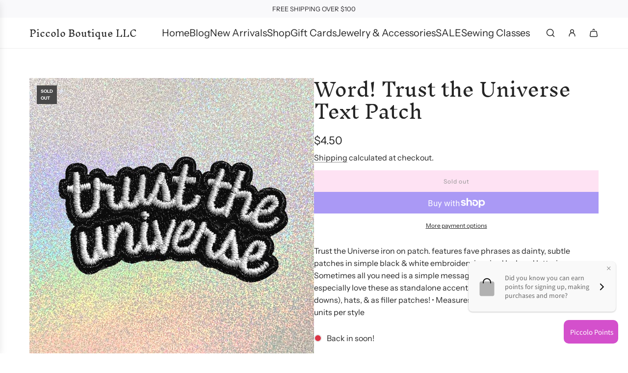

--- FILE ---
content_type: text/javascript
request_url: https://www.piccolo-boutique.com/cdn/shop/t/7/assets/component-stock-level-indicator.js?v=155712579093542352901741653371
body_size: -391
content:
(()=>{class StockLevelIndicator extends HTMLElement{constructor(){super()}static get observedAttributes(){return["data-flow-variant-id"]}attributeChangedCallback(attribute,oldVal,newVal){!oldVal||oldVal===newVal||this.setActiveIndicator(newVal)}connectedCallback(){this.init()}init(){new IntersectionObserver(this.intersected,{threshold:1}).observe(this)}intersected(entry,observer){entry[0].isIntersecting&&(entry[0].target.classList.add("animate-bar"),observer.unobserve(entry[0].target))}setActiveIndicator(variantId){this.querySelectorAll('[data-flow-selector="stock-level-indicator"]').forEach(indicator=>{variantId==indicator.dataset.variantId?indicator.classList.remove("hidden"):indicator.classList.add("hidden")})}}customElements.get("stock-level-indicator")||customElements.define("stock-level-indicator",StockLevelIndicator)})();
//# sourceMappingURL=/cdn/shop/t/7/assets/component-stock-level-indicator.js.map?v=155712579093542352901741653371
